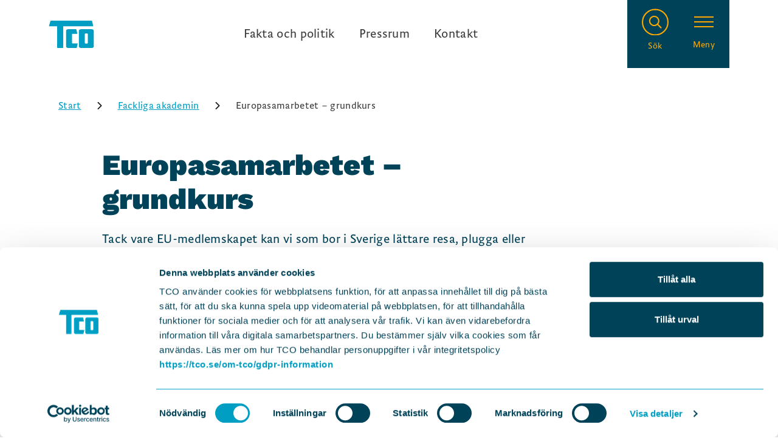

--- FILE ---
content_type: text/html; charset=utf-8
request_url: https://tco.se/fackliga-akademin/europasamarbetet-grundkurs
body_size: 17186
content:
<!DOCTYPE html><html lang="sv"><head><meta charSet="UTF-8"/><meta name="viewport" content="width=device-width, initial-scale=1.0"/><title>Europasamarbetet – grundkurs</title><meta name="description" content="I den här självstudiewebbkursen får du grundkoll på EU och unionens historia, fördrag, institutioner och beslutsfattande."/><link rel="icon" href="/favicon.ico"/><meta property="og:url" content="https://tco-frontend-prod.azurewebsites.net//fackliga-akademin/europasamarbetet-grundkurs"/><meta property="og:image" content="https://kxs-tco.euwest01.umbraco.io/media/1pjjh1av/tco_3522_innehallspuff.jpg"/><meta property="og:site_name" content="TCO"/><meta property="og:title" content="Europasamarbetet – grundkurs"/><meta property="og:description" content="I den här självstudiewebbkursen får du grundkoll på EU och unionens historia, fördrag, institutioner och beslutsfattande."/><meta name="twitter:card" content="summary_large_image"/><meta property="twitter:image" content="https://kxs-tco.euwest01.umbraco.io/media/1pjjh1av/tco_3522_innehallspuff.jpg"/><meta property="twitter:site" content="TCO"/><meta property="twitter:description" content="I den här självstudiewebbkursen får du grundkoll på EU och unionens historia, fördrag, institutioner och beslutsfattande."/><meta property="twitter:title" content="Europasamarbetet – grundkurs"/><script type="application/ld+json">{"@context":"https://schema.org/","@type":"Article","mainEntityOfPage":"https://www.tco.se","datePublished":"","dateModified":"","url":"https://tco-frontend-prod.azurewebsites.net//fackliga-akademin/europasamarbetet-grundkurs","headline":"","articleBody":"","description":"","publisher":{"@type":"Organization","name":"TCO","telephone":"","email":"","description":"","foundingDate":"1944"},"address":{"@type":"PostalAddress","streetAddress":"","postalCode":"","addressLocality":"","addressCountry":{"@type":"Country","name":"SE"}},"logo":{"@type":"ImageObject","url":"","width":"","height":""},"image":{"@type":"ImageObject","url":"","width":"","height":""},"author":{"@type":"Person","name":"","url":""}}</script><meta name="next-head-count" content="16"/><meta name="msapplication-TileColor" content="#071d49"/><meta name="theme-color" content="#ffffff"/><style>@font-face{
                    font-family: WorkSans;
                    src: url("/fonts/WorkSans-Black.woff") format("woff");
                    font-style: normal;
                    font-weight: 900;
                    font-display: swap;
                }

                @font-face{
                    font-family: WorkSans;
                    src: url("/fonts/WorkSans-Regular.woff") format("woff");
                    font-style: normal;
                    font-weight: 400;
                    font-display: swap;
                }

                @font-face{
                    font-family: WorkSans;
                    src: url("/fonts/WorkSans-RegularItalic.woff") format("woff");
                    font-style: italic;
                    font-weight: 400;
                    font-display: swap;
                }

                @font-face{
                    font-family: WorkSans;
                    src: url("/fonts/WorkSans-Medium.woff") format("woff");
                    font-style: normal;
                    font-weight: 500;
                    font-display: swap;
                }

                @font-face{
                    font-family: WorkSans;
                    src: url("/fonts/WorkSans-MediumItalic.woff") format("woff");
                    font-style: italic;
                    font-weight: 500;
                    font-display: swap;
                }

                @font-face{
                    font-family: Brioni Sans Std;
                    src: url("/fonts/BrioniSansStd-Light.woff") format("woff");
                    font-style: normal;
                    font-weight: 300;
                    font-display: swap;
                }

                @font-face{
                    font-family: Brioni Sans Std;
                    src: url("/fonts/BrioniSansStd-LightItalic.woff") format("woff");
                    font-style: italic;
                    font-weight: 300;
                    font-display: swap;
                }

                @font-face{
                    font-family: Brioni Sans Std;
                    src: url("/fonts/BrioniSansStd-Regular.woff") format("woff");
                    font-style: normal;
                    font-weight: 400;
                    font-display: swap;
                }

                @font-face{
                    font-family: Brioni Sans Std;
                    src: url("/fonts/BrioniSansStd-RegularItalic.woff") format("woff");
                    font-style: italic;
                    font-weight: 400;
                    font-display: swap;
                }

                @font-face{
                    font-family: Brioni Sans Std;
                    src: url("/fonts/BrioniSansStd-Medium.woff") format("woff");
                    font-style: normal;
                    font-weight: 500;
                    font-display: swap;
                }

                @font-face{
                    font-family: Brioni Sans Std;
                    src: url("/fonts/BrioniSansStd-MediumItalic.woff") format("woff");
                    font-style: italic;
                    font-weight: 500;
                    font-display: swap;
                }

                @font-face{
                    font-family: Brioni Sans Std;
                    src: url("/fonts/BrioniSansStd-Bold.woff") format("woff");
                    font-style: normal;
                    font-weight: 700;
                    font-display: swap;
                }

                @font-face{
                    font-family: Brioni Sans Std;
                    src: url("/fonts/BrioniSansStd-BoldItalic.woff") format("woff");
                    font-style: italic;
                    font-weight: 700;
                    font-display: swap;
                }
            </style><link rel="preload" href="/_next/static/css/5e26df5471fbb022.css" as="style"/><link rel="stylesheet" href="/_next/static/css/5e26df5471fbb022.css" data-n-g=""/><noscript data-n-css=""></noscript><script defer="" nomodule="" src="/_next/static/chunks/polyfills-c67a75d1b6f99dc8.js"></script><script id="Cookiebot" src="https://consent.cookiebot.com/uc.js" data-cbid="8b4ee50f-210c-4217-a85d-ddfd30cd0a9a" data-blockingmode="manual" type="text/javascript" defer="" data-nscript="beforeInteractive"></script><script src="/_next/static/chunks/webpack-9bc9caf1d02de1b1.js" defer=""></script><script src="/_next/static/chunks/framework-767743dfbcee26f4.js" defer=""></script><script src="/_next/static/chunks/main-434f09b5a8e9ead1.js" defer=""></script><script src="/_next/static/chunks/pages/_app-673d339865a24a81.js" defer=""></script><script src="/_next/static/chunks/pages/%5B%5B...url%5D%5D-2cec277b7998937e.js" defer=""></script><script src="/_next/static/rw4nHVSRhrhsq-KK8djhR/_buildManifest.js" defer=""></script><script src="/_next/static/rw4nHVSRhrhsq-KK8djhR/_ssgManifest.js" defer=""></script><style data-styled="" data-styled-version="5.3.1">.dLyrgx{padding-top:1.5rem;}/*!sc*/
@media (min-width:30em){}/*!sc*/
@media (min-width:48em){.dLyrgx{padding-top:2rem;}}/*!sc*/
@media (min-width:62em){}/*!sc*/
@media (min-width:80em){}/*!sc*/
.czIxlW{padding-top:2rem;}/*!sc*/
@media (min-width:30em){}/*!sc*/
@media (min-width:48em){.czIxlW{padding-top:2.5rem;}}/*!sc*/
@media (min-width:62em){}/*!sc*/
@media (min-width:80em){}/*!sc*/
.jnIFRq{padding-top:1rem;}/*!sc*/
@media (min-width:30em){}/*!sc*/
@media (min-width:48em){.jnIFRq{padding-top:1.5rem;}}/*!sc*/
@media (min-width:62em){}/*!sc*/
@media (min-width:80em){}/*!sc*/
.iSHVoV{padding-top:1.5rem;}/*!sc*/
@media (min-width:30em){}/*!sc*/
@media (min-width:48em){}/*!sc*/
@media (min-width:62em){}/*!sc*/
@media (min-width:80em){}/*!sc*/
.kIOSYh{padding-top:2rem;}/*!sc*/
@media (min-width:30em){}/*!sc*/
@media (min-width:48em){}/*!sc*/
@media (min-width:62em){}/*!sc*/
@media (min-width:80em){}/*!sc*/
data-styled.g1[id="sc-bdfBQB"]{content:"dLyrgx,czIxlW,jnIFRq,iSHVoV,kIOSYh,"}/*!sc*/
.fFdBPs{display:block;}/*!sc*/
@media (min-width:48em){}/*!sc*/
data-styled.g3[id="sc-dlfnuX"]{content:"fFdBPs,"}/*!sc*/
.dcAbkY.dcAbkY{-webkit-flex-basis:60%;-ms-flex-preferred-size:60%;flex-basis:60%;}/*!sc*/
@media screen and (min-width:30em){}/*!sc*/
@media screen and (min-width:48em){}/*!sc*/
@media screen and (min-width:62em){}/*!sc*/
@media screen and (min-width:70em){}/*!sc*/
@media screen and (min-width:80em){}/*!sc*/
@media screen and (min-width:95em){}/*!sc*/
.dLfCRr.dLfCRr{-webkit-flex-direction:column;-ms-flex-direction:column;flex-direction:column;-webkit-flex-basis:40%;-ms-flex-preferred-size:40%;flex-basis:40%;width:100%;margin:4rem 0 0;}/*!sc*/
@media screen and (min-width:30em){}/*!sc*/
@media screen and (min-width:48em){.dLfCRr.dLfCRr{margin:0;}}/*!sc*/
@media screen and (min-width:62em){}/*!sc*/
@media screen and (min-width:70em){}/*!sc*/
@media screen and (min-width:80em){}/*!sc*/
@media screen and (min-width:95em){}/*!sc*/
data-styled.g4[id="sc-hKgJUU"]{content:"dcAbkY,dLfCRr,"}/*!sc*/
.ksfdXP{width:100%;max-width:70rem;margin:0 auto;padding:1rem;}/*!sc*/
@media (min-width:48em){}/*!sc*/
@media (min-width:62em){}/*!sc*/
.ljExjb{width:100%;max-width:64rem;margin:0 auto;padding:1rem;}/*!sc*/
@media (min-width:48em){.ljExjb{padding:0 1.5rem;}}/*!sc*/
@media (min-width:62em){.ljExjb{padding:0 15rem 0 2.5rem;}}/*!sc*/
.ivnDbk{width:100%;max-width:70rem;margin:0 auto;padding:1rem;}/*!sc*/
@media (min-width:48em){.ivnDbk{padding:0 1.5rem;}}/*!sc*/
@media (min-width:62em){.ivnDbk{padding:0 2.5rem;}}/*!sc*/
data-styled.g7[id="sc-gKseQn"]{content:"ksfdXP,ljExjb,ivnDbk,"}/*!sc*/
.gaftKn{display:-webkit-box;display:-webkit-flex;display:-ms-flexbox;display:flex;-webkit-flex-direction:column;-ms-flex-direction:column;flex-direction:column;}/*!sc*/
@media (min-width:48em){.gaftKn{-webkit-flex-direction:row;-ms-flex-direction:row;flex-direction:row;}}/*!sc*/
data-styled.g10[id="sc-pGacB"]{content:"gaftKn,"}/*!sc*/
.gEnwfi.gEnwfi{padding:3.5rem 0 0;-webkit-flex-direction:column;-ms-flex-direction:column;flex-direction:column;}/*!sc*/
@media screen and (min-width:30em){}/*!sc*/
@media screen and (min-width:48em){.gEnwfi.gEnwfi{padding:3.5rem 0;}}/*!sc*/
@media screen and (min-width:62em){}/*!sc*/
@media screen and (min-width:70em){}/*!sc*/
@media screen and (min-width:80em){}/*!sc*/
@media screen and (min-width:95em){}/*!sc*/
.ijbHWc.ijbHWc{margin:3rem 0;}/*!sc*/
@media screen and (min-width:30em){}/*!sc*/
@media screen and (min-width:48em){}/*!sc*/
@media screen and (min-width:62em){}/*!sc*/
@media screen and (min-width:70em){}/*!sc*/
@media screen and (min-width:80em){}/*!sc*/
@media screen and (min-width:95em){}/*!sc*/
.lePPqH.lePPqH{-webkit-flex-direction:row;-ms-flex-direction:row;flex-direction:row;-webkit-box-pack:center;-webkit-justify-content:center;-ms-flex-pack:center;justify-content:center;}/*!sc*/
@media screen and (min-width:30em){}/*!sc*/
@media screen and (min-width:48em){.lePPqH.lePPqH{-webkit-box-pack:start;-webkit-justify-content:flex-start;-ms-flex-pack:start;justify-content:flex-start;}}/*!sc*/
@media screen and (min-width:62em){}/*!sc*/
@media screen and (min-width:70em){}/*!sc*/
@media screen and (min-width:80em){}/*!sc*/
@media screen and (min-width:95em){}/*!sc*/
data-styled.g11[id="sc-jrAFXE"]{content:"gEnwfi,ijbHWc,lePPqH,"}/*!sc*/
.fuGNBQ.fuGNBQ{display:-webkit-box;display:-webkit-flex;display:-ms-flexbox;display:flex;-webkit-flex-direction:column-reverse;-ms-flex-direction:column-reverse;flex-direction:column-reverse;}/*!sc*/
@media screen and (min-width:30em){}/*!sc*/
@media screen and (min-width:48em){}/*!sc*/
@media screen and (min-width:62em){.fuGNBQ.fuGNBQ{display:block;-webkit-flex-direction:column;-ms-flex-direction:column;flex-direction:column;}}/*!sc*/
@media screen and (min-width:70em){}/*!sc*/
@media screen and (min-width:80em){}/*!sc*/
@media screen and (min-width:95em){}/*!sc*/
.ddrUIC.ddrUIC{z-index:1;width:-webkit-fit-content;width:-moz-fit-content;width:fit-content;}/*!sc*/
@media screen and (min-width:30em){}/*!sc*/
@media screen and (min-width:48em){}/*!sc*/
@media screen and (min-width:62em){}/*!sc*/
@media screen and (min-width:70em){}/*!sc*/
@media screen and (min-width:80em){}/*!sc*/
@media screen and (min-width:95em){}/*!sc*/
data-styled.g13[id="sc-iqHYmW"]{content:"fuGNBQ,ddrUIC,"}/*!sc*/
.ixMnoh{font-family:WorkSans;font-weight:900;font-size:2rem;line-height:2.625rem;-webkit-letter-spacing:0.1px;-moz-letter-spacing:0.1px;-ms-letter-spacing:0.1px;letter-spacing:0.1px;color:#004258;}/*!sc*/
@media (min-width:30em){.ixMnoh{font-size:3rem;line-height:3.5rem;}}/*!sc*/
.ixMnoh.ixMnoh p{font-family:WorkSans;font-weight:900;font-size:2rem;line-height:2.625rem;-webkit-letter-spacing:0.1px;-moz-letter-spacing:0.1px;-ms-letter-spacing:0.1px;letter-spacing:0.1px;color:#004258;}/*!sc*/
@media (min-width:30em){.ixMnoh.ixMnoh p{font-size:3rem;line-height:3.5rem;}}/*!sc*/
data-styled.g16[id="sc-bqyKOL"]{content:"ixMnoh,"}/*!sc*/
.drtTx{font-family:WorkSans;font-weight:900;font-size:1.25rem;line-height:1.75rem;-webkit-letter-spacing:0.1px;-moz-letter-spacing:0.1px;-ms-letter-spacing:0.1px;letter-spacing:0.1px;color:#004258;}/*!sc*/
@media (min-width:30em){.drtTx{font-size:1.25rem;line-height:1.75rem;}}/*!sc*/
data-styled.g22[id="sc-idOiZg"]{content:"drtTx,"}/*!sc*/
.hlXBxn.hlXBxn{color:#FFFFFF;}/*!sc*/
@media screen and (min-width:30em){}/*!sc*/
@media screen and (min-width:48em){}/*!sc*/
@media screen and (min-width:62em){}/*!sc*/
@media screen and (min-width:70em){}/*!sc*/
@media screen and (min-width:80em){}/*!sc*/
@media screen and (min-width:95em){}/*!sc*/
data-styled.g23[id="sc-dIUeWJ"]{content:"hlXBxn,"}/*!sc*/
.hPOhfg{font-family:Brioni Sans Std;font-weight:300;font-size:1rem;line-height:1.375rem;-webkit-letter-spacing:0.3px;-moz-letter-spacing:0.3px;-ms-letter-spacing:0.3px;letter-spacing:0.3px;color:#3D3D3D;}/*!sc*/
@media (min-width:30em){.hPOhfg{font-size:1.25rem;line-height:1.75rem;}}/*!sc*/
data-styled.g26[id="sc-kfzBvY"]{content:"hPOhfg,"}/*!sc*/
.dIYVbJ.dIYVbJ{color:#004258;}/*!sc*/
@media screen and (min-width:30em){}/*!sc*/
@media screen and (min-width:48em){}/*!sc*/
@media screen and (min-width:62em){}/*!sc*/
@media screen and (min-width:70em){}/*!sc*/
@media screen and (min-width:80em){}/*!sc*/
@media screen and (min-width:95em){}/*!sc*/
data-styled.g27[id="sc-fKFxtB"]{content:"dIYVbJ,iJPhgZ,"}/*!sc*/
.DCnWM{color:#FFFFFF;-webkit-letter-spacing:0.2px;-moz-letter-spacing:0.2px;-ms-letter-spacing:0.2px;letter-spacing:0.2px;}/*!sc*/
@media (min-width:30em){.DCnWM{font-size:1.125rem;line-height:1.5rem;}}/*!sc*/
.DCnWM li{list-style-type:disc;display:list-item;margin-left:1.25rem;margin-top:0.5rem;}/*!sc*/
.DCnWM li::marker{color:#FFFFFF;}/*!sc*/
data-styled.g32[id="sc-iJuVqt"]{content:"DCnWM,"}/*!sc*/
.jDPGqE.jDPGqE{margin-bottom:2rem;color:#FFFFFF;}/*!sc*/
@media screen and (min-width:30em){}/*!sc*/
@media screen and (min-width:48em){}/*!sc*/
@media screen and (min-width:62em){}/*!sc*/
@media screen and (min-width:70em){}/*!sc*/
@media screen and (min-width:80em){}/*!sc*/
@media screen and (min-width:95em){}/*!sc*/
data-styled.g33[id="sc-giImIA"]{content:"jDPGqE,"}/*!sc*/
.byQunm{display:-webkit-box;display:-webkit-flex;display:-ms-flexbox;display:flex;-webkit-align-items:center;-webkit-box-align:center;-ms-flex-align:center;align-items:center;-webkit-box-pack:center;-webkit-justify-content:center;-ms-flex-pack:center;justify-content:center;color:inherit;}/*!sc*/
data-styled.g49[id="sc-jNMcJZ"]{content:"byQunm,"}/*!sc*/
.czyxuh.czyxuh{-webkit-box-pack:start;-webkit-justify-content:flex-start;-ms-flex-pack:start;justify-content:flex-start;}/*!sc*/
@media screen and (min-width:30em){}/*!sc*/
@media screen and (min-width:48em){}/*!sc*/
@media screen and (min-width:62em){}/*!sc*/
@media screen and (min-width:70em){}/*!sc*/
@media screen and (min-width:80em){}/*!sc*/
@media screen and (min-width:95em){}/*!sc*/
data-styled.g50[id="sc-dOSRxR"]{content:"czyxuh,"}/*!sc*/
.iEYpZk.iEYpZk{-webkit-box-pack:start;-webkit-justify-content:flex-start;-ms-flex-pack:start;justify-content:flex-start;}/*!sc*/
@media screen and (min-width:30em){}/*!sc*/
@media screen and (min-width:48em){}/*!sc*/
@media screen and (min-width:62em){}/*!sc*/
@media screen and (min-width:70em){}/*!sc*/
@media screen and (min-width:80em){}/*!sc*/
@media screen and (min-width:95em){}/*!sc*/
data-styled.g51[id="sc-bBrNTY"]{content:"iEYpZk,"}/*!sc*/
.fkTICy{max-width:42em;}/*!sc*/
.fkTICy h1{font-family:WorkSans;font-weight:900;font-size:2rem;line-height:2.625rem;-webkit-letter-spacing:0.1px;-moz-letter-spacing:0.1px;-ms-letter-spacing:0.1px;letter-spacing:0.1px;color:#004258;}/*!sc*/
@media (min-width:30em){.fkTICy h1{font-size:3rem;line-height:3.5rem;}}/*!sc*/
.fkTICy h2{font-family:WorkSans;font-weight:900;font-size:1.5rem;line-height:2rem;-webkit-letter-spacing:0.1px;-moz-letter-spacing:0.1px;-ms-letter-spacing:0.1px;letter-spacing:0.1px;color:#004258;}/*!sc*/
@media (min-width:30em){.fkTICy h2{font-size:2rem;line-height:2.5rem;}}/*!sc*/
.fkTICy h3{font-family:WorkSans;font-weight:900;font-size:1.25rem;line-height:1.75rem;-webkit-letter-spacing:0.1px;-moz-letter-spacing:0.1px;-ms-letter-spacing:0.1px;letter-spacing:0.1px;color:#004258;}/*!sc*/
@media (min-width:30em){.fkTICy h3{font-size:1.5rem;line-height:2rem;}}/*!sc*/
.fkTICy h4{font-family:WorkSans;font-weight:900;font-size:1.25rem;line-height:1.75rem;-webkit-letter-spacing:0.1px;-moz-letter-spacing:0.1px;-ms-letter-spacing:0.1px;letter-spacing:0.1px;color:#004258;}/*!sc*/
@media (min-width:30em){.fkTICy h4{font-size:1.25rem;line-height:1.75rem;}}/*!sc*/
.fkTICy p{color:#3D3D3D;-webkit-letter-spacing:0.2px;-moz-letter-spacing:0.2px;-ms-letter-spacing:0.2px;letter-spacing:0.2px;}/*!sc*/
@media (min-width:30em){.fkTICy p{font-size:1.125rem;line-height:1.5rem;}}/*!sc*/
.fkTICy a{-webkit-text-decoration:underline;text-decoration:underline;-webkit-transition:0.15s ease all;transition:0.15s ease all;}/*!sc*/
.fkTICy a:hover,.fkTICy a:focus{color:#009EC3;-webkit-text-decoration:none;text-decoration:none;}/*!sc*/
.fkTICy blockquote{font-family:Brioni Sans Std;font-weight:300;font-size:1rem;line-height:1.375rem;-webkit-letter-spacing:0.3px;-moz-letter-spacing:0.3px;-ms-letter-spacing:0.3px;letter-spacing:0.3px;color:#3D3D3D;}/*!sc*/
@media (min-width:30em){.fkTICy blockquote{font-size:1.25rem;line-height:1.75rem;}}/*!sc*/
.fkTICy ul{color:#3D3D3D;-webkit-letter-spacing:0.2px;-moz-letter-spacing:0.2px;-ms-letter-spacing:0.2px;letter-spacing:0.2px;}/*!sc*/
@media (min-width:30em){.fkTICy ul{font-size:1.125rem;line-height:1.5rem;}}/*!sc*/
.fkTICy ul li{list-style-type:disc;display:list-item;margin-left:1.25rem;margin-top:0.5rem;}/*!sc*/
.fkTICy ul li::marker{color:#004258;}/*!sc*/
.fkTICy ol{counter-reset:list-counter;color:#3D3D3D;-webkit-letter-spacing:0.2px;-moz-letter-spacing:0.2px;-ms-letter-spacing:0.2px;letter-spacing:0.2px;}/*!sc*/
@media (min-width:30em){.fkTICy ol{font-size:1.125rem;line-height:1.5rem;}}/*!sc*/
.fkTICy ol li{counter-increment:list-counter;margin-top:0.5rem;margin-left:0.25rem;}/*!sc*/
.fkTICy ol li:before{content:counter(list-counter) '. ';color:#3D3D3D;-webkit-letter-spacing:0.2px;-moz-letter-spacing:0.2px;-ms-letter-spacing:0.2px;letter-spacing:0.2px;color:#004258;}/*!sc*/
@media (min-width:30em){.fkTICy ol li:before{font-size:1.125rem;line-height:1.5rem;}}/*!sc*/
.fkTICy b,.fkTICy strong{font-weight:700;}/*!sc*/
.fkTICy i,.fkTICy em{font-style:italic;}/*!sc*/
.fkTICy * + h1,.fkTICy * + h2,.fkTICy * + h3,.fkTICy * + h4,.fkTICy * + blockquote{margin-top:1.5rem;}/*!sc*/
.fkTICy * + p,.fkTICy * + li,.fkTICy * + ul,.fkTICy * + ol,.fkTICy h3 + ul,.fkTICy h3 + ol,.fkTICy h4 + ul,.fkTICy h4 + ol{margin-top:0.5rem;}/*!sc*/
.fkTICy .highlight{color:#E4F2E7;}/*!sc*/
data-styled.g52[id="sc-cOajNj"]{content:"fkTICy,"}/*!sc*/
.hcrQQI{margin-top:1.5rem;}/*!sc*/
@media (min-width:48em){.hcrQQI{margin-top:2rem;}}/*!sc*/
data-styled.g78[id="sc-bTvSiT"]{content:"hcrQQI,"}/*!sc*/
.fUBrzZ.fUBrzZ{background:#004258;color:#FFFFFF;}/*!sc*/
@media screen and (min-width:30em){}/*!sc*/
@media screen and (min-width:48em){}/*!sc*/
@media screen and (min-width:62em){}/*!sc*/
@media screen and (min-width:70em){}/*!sc*/
@media screen and (min-width:80em){}/*!sc*/
@media screen and (min-width:95em){}/*!sc*/
data-styled.g79[id="sc-kIeSZW"]{content:"fUBrzZ,"}/*!sc*/
.gNUybX{color:#FFFFFF;margin-bottom:0.5rem;}/*!sc*/
data-styled.g80[id="sc-hOqruk"]{content:"gNUybX,"}/*!sc*/
.cKA-DBx{display:-webkit-box;display:-webkit-flex;display:-ms-flexbox;display:flex;-webkit-flex-direction:row;-ms-flex-direction:row;flex-direction:row;font-size:1rem;}/*!sc*/
data-styled.g89[id="sc-bXDkGd"]{content:"cKA-DBx,"}/*!sc*/
.fQoKzN{border-radius:0;}/*!sc*/
data-styled.g102[id="sc-biBsmb"]{content:"fQoKzN,"}/*!sc*/
html,body,div,span,applet,object,iframe,h1,h2,h3,h4,h5,h6,p,blockquote,pre,a,abbr,acronym,address,big,cite,code,del,dfn,em,img,ins,kbd,q,s,samp,small,strike,sub,sup,tt,var,b,u,i,center,dl,dt,dd,ol,ul,li,fieldset,form,label,legend,table,caption,tbody,tfoot,thead,tr,th,td,article,aside,canvas,details,embed,figure,figcaption,footer,header,hgroup,menu,nav,output,ruby,section,summary,time,mark,audio,video{margin:0;padding:0;border:0;font:inherit;font-size:100%;vertical-align:baseline;}/*!sc*/
strong{margin:0;padding:0;border:0;font-size:100%;vertical-align:baseline;}/*!sc*/
article,aside,details,figcaption,figure,footer,header,hgroup,menu,nav,section{display:block;}/*!sc*/
table{border-collapse:collapse;border-spacing:0;}/*!sc*/
input,textarea{font:inherit;margin:0;}/*!sc*/
input[type='reset'],input[type='button'],input[type='submit'],button{background:none;border:0;color:inherit;font:inherit;line-height:inherit;overflow:visible;padding:0;-webkit-appearance:button;-moz-appearance:button;appearance:button;-webkit-user-select:none;-moz-user-select:none;-ms-user-select:none;user-select:none;cursor:pointer;}/*!sc*/
input[type='search']{-webkit-appearance:none;-moz-appearance:none;appearance:none;padding:0;background:none;border:0;}/*!sc*/
input[type='search']::-webkit-search-decoration,input[type='search']::-webkit-search-cancel-button,input[type='search']::-webkit-search-results-button,input[type='search']::-webkit-search-results-decoration{-webkit-appearance:none;-moz-appearance:none;appearance:none;}/*!sc*/
input::-moz-focus-inner,button::-moz-focus-inner{border:0;padding:0;}/*!sc*/
html{box-sizing:border-box;position:relative;min-height:100%;}/*!sc*/
*,*::before,*::after{box-sizing:inherit;}/*!sc*/
img{max-width:100%;}/*!sc*/
input:invalid{box-shadow:none;}/*!sc*/
label{cursor:pointer;}/*!sc*/
ul,li{display:block;}/*!sc*/
a{-webkit-text-decoration:none;text-decoration:none;}/*!sc*/
.is-tabbed *:focus{outline:2px solid #004258;outline-offset:5px;}/*!sc*/
.is-tabbed .white-tab:focus{outline:2px solid #FFFFFF;outline-offset:5px;-webkit-text-decoration:underline;text-decoration:underline;}/*!sc*/
body{font-family:Brioni Sans Std;font-weight:300;font-size:1rem;line-height:1.375rem;-webkit-letter-spacing:0.3px;-moz-letter-spacing:0.3px;-ms-letter-spacing:0.3px;letter-spacing:0.3px;color:#3D3D3D;}/*!sc*/
@media (min-width:30em){body{font-size:1.25rem;line-height:1.75rem;}}/*!sc*/
body{overflow-x:hidden;}/*!sc*/
main{min-height:70vh;}/*!sc*/
a{color:inherit;line-height:inherit;}/*!sc*/
.icon{display:inline-block;max-width:100%;pointer-events:none;}/*!sc*/
.icon--block{display:block;}/*!sc*/
.icon-arrow,.icon-disabled,.icon-checkmark,.icon-arrow-right,.icon-arrow-left,.icon-facebook,.icon-instagram,.icon-youtube,.icon-x,.icon-linkedIn,.icon-link,.icon-plus,.icon-minus,.icon-phone,.icon-mail,.icon-arrow-up,.icon-arrow-down,.icon-link,.icon-external-link,.icon-notification,.icon-help,.icon-cancel,.icon-close,.icon-document,.icon-file,.icon-clock,.icon-download,.icon-search,.icon-special-arrow{width:1em;height:1em;}/*!sc*/
.icon-loader{width:110px;}/*!sc*/
.icon-logo{width:51px;height:31px;}/*!sc*/
@media (min-width:992px){.icon-logo{width:75px;height:45px;}}/*!sc*/
.icon-logo.footer-logo{width:127px;height:77px;margin:0 1rem;}/*!sc*/
data-styled.g203[id="sc-global-eptuXL1"]{content:"sc-global-eptuXL1,"}/*!sc*/
.jXwzfw{display:none;}/*!sc*/
data-styled.g204[id="sc-kGNyvp"]{content:"jXwzfw,"}/*!sc*/
</style></head><body><div id="__next" data-reactroot=""><main><div class="sc-gKseQn sc-iBPTik ksfdXP uPtFx"><div spacing="[object Object]" class="sc-bdfBQB sc-gsTEea dLyrgx cgMhGp"><div class="sc-bXDkGd sc-eGCaLh cKA-DBx dTmBBo"></div></div></div><div id="information-page-top" display="[object Object]" class="sc-kEjbQP sc-iqHYmW hleEIG fuGNBQ"><div class="sc-gKseQn sc-iBPTik ljExjb uPtFx"><div spacing="[object Object]" class="sc-bdfBQB sc-gsTEea czIxlW cgMhGp"><h1 class="sc-bqyKOL sc-kstqJO ixMnoh geVPWw">Europasamarbetet – grundkurs</h1></div><div spacing="[object Object]" class="sc-bdfBQB sc-gsTEea jnIFRq cgMhGp"><p color="#004258" class="sc-kfzBvY sc-fKFxtB hPOhfg dIYVbJ">Tack vare EU-medlemskapet kan vi som bor i Sverige lättare resa, plugga eller jobba i andra europeiska länder. M&lt;za2en hur fungerar egentligen EU? I den här webbkursen får du grundkoll på EU:s historia, institutioner, beslutsfattande och lagstiftningsarbete.</p></div><div spacing="[object Object]" class="sc-bdfBQB sc-gsTEea iSHVoV cgMhGp"><div class="sc-cOajNj fkTICy"><p><span style="box-sizing:border-box;display:inline-block;overflow:hidden;width:initial;height:initial;background:none;opacity:1;border:0;margin:0;padding:0;position:relative;max-width:100%"><span style="box-sizing:border-box;display:block;width:initial;height:initial;background:none;opacity:1;border:0;margin:0;padding:0;max-width:100%"><img style="display:block;max-width:100%;width:initial;height:initial;background:none;opacity:1;border:0;margin:0;padding:0" alt="" aria-hidden="true" src="data:image/svg+xml,%3csvg%20xmlns=%27http://www.w3.org/2000/svg%27%20version=%271.1%27%20width=%27870%27%20height=%27489%27/%3e"/></span><img borderradius="0" alt="" src="[data-uri]" decoding="async" data-nimg="intrinsic" class="sc-biBsmb fQoKzN" style="position:absolute;top:0;left:0;bottom:0;right:0;box-sizing:border-box;padding:0;border:none;margin:auto;display:block;width:0;height:0;min-width:100%;max-width:100%;min-height:100%;max-height:100%"/><noscript><img borderradius="0" alt="" srcSet="/_next/image?url=https%3A%2F%2Fkxs-tco.euwest01.umbraco.io%2Fmedia%2Fw01pqpet%2Ftco_3522_artikel.jpg%3Fwidth%3D870%26height%3D489&amp;w=1080&amp;q=75 1x, /_next/image?url=https%3A%2F%2Fkxs-tco.euwest01.umbraco.io%2Fmedia%2Fw01pqpet%2Ftco_3522_artikel.jpg%3Fwidth%3D870%26height%3D489&amp;w=1920&amp;q=75 2x" src="/_next/image?url=https%3A%2F%2Fkxs-tco.euwest01.umbraco.io%2Fmedia%2Fw01pqpet%2Ftco_3522_artikel.jpg%3Fwidth%3D870%26height%3D489&amp;w=1920&amp;q=75" decoding="async" data-nimg="intrinsic" style="position:absolute;top:0;left:0;bottom:0;right:0;box-sizing:border-box;padding:0;border:none;margin:auto;display:block;width:0;height:0;min-width:100%;max-width:100%;min-height:100%;max-height:100%" class="sc-biBsmb fQoKzN" loading="lazy"/></noscript></span></p>
<p>EU-medlemskapet har gett oss starkare lagar mot diskriminering, tryggare villkor för deltidsanställda och stärkt fackligt inflytande i multinationella bolag. Medlemskapet påverkar våra lagar och därmed beslut som fattas i kommuner, regioner och i riksdagen. Därför är det viktigt förstå hur EU fungerar.</p>
<p>I den här självstudiewebbkursen får du grundkoll på EU och unionens historia, fördrag, institutioner och beslutsfattande.</p>
<h2>Målgrupp</h2>
<p>Kursen vänder sig främst till de som deltar på Fackliga akademins utbildning <a href="#" title="Europasamarbetets möjligheter">Europasamarbetets möjligheter</a>, men materialet är fritt och tillgängligt för alla och kan vara till nytta och glädje och för alla som vill lära sig mer om hur EU fungerar.</p>
<h2>Upplägg</h2>
<p>Detta är en webbkurs med självstudier – du behöver själv se till att du uppfyller målen. Kursen består av två delar: Historia &amp; fördrag i EU samt Institutioner &amp; beslut i EU. Vi tipsar om resurser och det finns ett kort quiz till de båda delarna.</p>
<h2>Material för självstudier</h2>
<h3>Fackliga akademins utvalda resurser</h3>
<ul>
<li><a href="https://european-union.europa.eu/principles-countries-history/history-eu_sv">EU:s officiella webbplats</a></li>
<li><a href="https://eu.riksdagen.se/vad-ar-eu/medlem-i-eu/eus-historia/#Fr%C3%A5n-fredsprojekt-till-gemensam-marknad" data-anchor="#Fr%C3%A5n-fredsprojekt-till-gemensam-marknad">Riksdagens EU-upplysning</a></li>
<li>Boken <a href="https://www.lo.se/start/material/facket_och_eu_sa_funkar_det">Facket och EU – så funkar det</a></li>
</ul>
<h3>Andra resurser</h3>
<ul>
<li><a href="https://www.europaportalen.se/">Europaportalen</a> – nyhetssajt, ägd av arbetsmarknadens parter</li>
<li><a href="https://tco.se/fakta-och-politik/eu" title="EU">TCO:s sidor om EU</a></li>
<li><a href="https://sverigesradio.se/europapodden">Europapodden</a> från Sveriges Radio</li>
</ul>
<h2>Tips för dig som även deltar på kursen Europasamarbetets möjligheter</h2>
<p>Det är sammanhanget och uppbyggnaden som vi vill fokusera på i denna grundkurs. Vårt råd är därför att ta in de enskilda delarna så enkelt och grundläggande som möjligt, för att inte helheten ska gå förlorad. Tänk dig att du skapar ett kunskapsskelett med de viktigaste bärande benen. Ett skelett som de digitala mötena i Bryssel sedan fyller på med leder och brosk, fördjupningar och detaljer. Det går självklart också att fördjupa sig hur mycket som helst, för den som vill.</p>
<h2>Del 1: Historia &amp; fördrag i EU</h2>
<h3>Kunskapsmål</h3>
<p>Efter att ha gått igenom avsnittet tror vi att du</p>
<ul>
<li>vet namnen på de viktigaste fördragen</li>
<li>kan berätta om EU:s utveckling i grova drag</li>
<li>förstår mer om fördragens betydelse</li>
<li>känner till mer om maktfördelningen mellan medlemsländerna och EU.</li>
</ul>
<h3>Testa dina kunskaper</h3>
<p>Vad hände när? Här kan du testa dina kunskaper, både före och efter att du gått igenom materialet i Historia &amp; fördrag.</p>
<p><a href="https://docs.google.com/forms/d/e/1FAIpQLSfHQzelHyxWN3Qx_KUJhVv5R-5lB8VRWsQZaOonkhot6MgVzw/viewform">Starta quiz</a>.</p>
<h2>Del 2: Institutioner &amp; beslut i EU</h2>
<h3>Kunskapsmål</h3>
<p>Efter att ha gått igenom avsnittet tror vi att du vet</p>
<ul>
<li>vilka de stora EU-institutionerna är</li>
<li>vilka deras viktigaste uppgifter är</li>
<li>vilken roll de spelar och hur de samverkar i EU:s beslutsfattande och lagstiftningsarbete</li>
<li>mer om hur Soft law och politisk påverkan styr (se särskilt boken Facket och EU – så funkar det)</li>
<li>något om Sveriges inflytande och hur vi kan påverka på hemmaplan.</li>
</ul>
<p> </p>
<p>Koncentrera dig på följande institutioner:</p>
<ul>
<li><a href="https://european-union.europa.eu/institutions-law-budget/institutions-and-bodies/institutions-and-bodies-profiles/european-council_sv">Europeiska rådet</a></li>
<li><a href="https://european-union.europa.eu/institutions-law-budget/institutions-and-bodies/institutions-and-bodies-profiles/council-european-union_sv">Europeiska unionens råd</a> (Ministerrådet)</li>
<li><a href="https://european-union.europa.eu/institutions-law-budget/institutions-and-bodies/institutions-and-bodies-profiles/european-commission_sv">Europeiska kommissionen</a></li>
<li><a href="https://european-union.europa.eu/institutions-law-budget/institutions-and-bodies/institutions-and-bodies-profiles/european-parliament_sv">Europaparlamentet</a></li>
<li><a href="https://european-union.europa.eu/institutions-law-budget/institutions-and-bodies/institutions-and-bodies-profiles/court-justice-european-union-cjeu_sv">EU-domstolen</a></li>
</ul>
<h3>Testa dina kunskaper</h3>
<p>Vilka bestämmer? Här kan du testa dina kunskaper, både före och efter att du gått igenom materialet i Institutioner &amp; beslut.</p>
<p><a href="https://docs.google.com/forms/d/e/1FAIpQLScNky6yWsRmptHEXUw0h_xajzn-YejHeYyZrWwIVotjK3vvKA/viewform">Starta quiz</a>.</p></div></div><div spacing="8" class="sc-bdfBQB sc-gsTEea kIOSYh cgMhGp"></div></div></div></main><footer color="#FFFFFF" class="sc-bTvSiT sc-kIeSZW hcrQQI fUBrzZ"><div class="sc-gKseQn sc-iBPTik ivnDbk uPtFx"><div class="sc-pGacB sc-jrAFXE gaftKn gEnwfi"><div width="fit-content" class="sc-kEjbQP sc-iqHYmW hleEIG ddrUIC"><a href="/"><i class="sc-jNMcJZ sc-dOSRxR byQunm czyxuh"><svg class="sc-bBrNTY iEYpZk footer-logo icon icon-logo icon--inline-block" focusable="false"><use xlink:href="#icon-logo"></use></svg></i></a></div><div class="sc-pGacB sc-jrAFXE gaftKn ijbHWc"><div class="sc-dlfnuX sc-hKgJUU fFdBPs dcAbkY"><p class="sc-kfzBvY sc-fKFxtB sc-hOqruk sc-dtwnrN hPOhfg iJPhgZ gNUybX kWnCnh"></p></div><div width="100%" class="sc-dlfnuX sc-hKgJUU fFdBPs dLfCRr"><h4 color="#FFFFFF" class="sc-idOiZg sc-dIUeWJ drtTx hlXBxn"></h4><ul color="#FFFFFF" class="sc-iJuVqt sc-giImIA DCnWM jDPGqE"></ul><div class="sc-pGacB sc-jrAFXE gaftKn lePPqH"></div></div></div></div></div></footer><svg width="100%" height="100%" xmlns="http://www.w3.org/2000/svg" class="sc-kGNyvp jXwzfw"><defs><symbol id="icon-arrow" viewBox="0 0 10 20" fill="none" xmlns="http://www.w3.org/2000/svg"><path d="M8.48528 18.2132L4.71405 14.442L2.82843 12.5563C1.26633 10.9942 1.26633 8.46157 2.82843 6.89948L4.71405 5.01386L8.48528 1.24262" stroke="currentColor" stroke-width="3"></path></symbol><symbol id="icon-disabled" viewBox="0 0 24 24" fill="none" xmlns="http://www.w3.org/2000/svg"><path d="M12 22C17.5228 22 22 17.5228 22 12C22 6.47715 17.5228 2 12 2C6.47715 2 2 6.47715 2 12C2 17.5228 6.47715 22 12 22Z" stroke="currentColor" stroke-width="2" stroke-linecap="round" stroke-linejoin="round"></path><path d="M4.93018 4.92993L19.0702 19.0699" stroke="currentColor" stroke-width="2" stroke-linecap="round" stroke-linejoin="round"></path></symbol><symbol id="icon-checkmark" viewBox="0 0 16 12" fill="none" xmlns="http://www.w3.org/2000/svg"><path d="M14.3549 1.56221L14.3628 1.57008L14.3709 1.57761C14.4217 1.62443 14.4622 1.68125 14.4899 1.7445C14.5176 1.80775 14.5319 1.87606 14.5319 1.94511C14.5319 2.01415 14.5176 2.08246 14.4899 2.14571C14.4622 2.20896 14.4217 2.26578 14.3709 2.3126L14.3635 2.31943L14.3564 2.32655L6.19639 10.4865L6.19495 10.488C6.14847 10.5349 6.09317 10.5721 6.03224 10.5975C5.97131 10.6228 5.90596 10.6359 5.83995 10.6359C5.77394 10.6359 5.70859 10.6228 5.64766 10.5975C5.58673 10.5721 5.53143 10.5349 5.48495 10.488L5.4835 10.4866L1.6435 6.64655L1.64356 6.6465L1.63733 6.64049C1.58804 6.59287 1.5486 6.53601 1.52128 6.47315C1.49396 6.41029 1.47929 6.34266 1.47811 6.27413C1.47692 6.2056 1.48924 6.13751 1.51437 6.07375C1.5395 6.00998 1.57695 5.95179 1.62457 5.90249C1.67219 5.85319 1.72905 5.81376 1.79191 5.78644C1.85477 5.75912 1.92239 5.74445 1.99092 5.74326C2.05945 5.74208 2.12754 5.7544 2.19131 5.77953C2.25385 5.80418 2.31103 5.84067 2.35972 5.88699L5.48583 9.02309L5.83962 9.37801L6.19374 9.02342L13.6437 1.56342L13.6449 1.56221C13.6914 1.51534 13.7467 1.47814 13.8077 1.45276C13.8686 1.42738 13.9339 1.41431 13.9999 1.41431C14.066 1.41431 14.1313 1.42738 14.1922 1.45276C14.2532 1.47814 14.3085 1.51534 14.3549 1.56221Z" fill="currentColor" stroke="currentColor"></path></symbol><symbol id="icon-close" width="29" height="29" viewBox="0 0 29 29" fill="none" xmlns="http://www.w3.org/2000/svg"><path d="M1.0625 27.9375L27.9375 1.0625" stroke="currentColor" stroke-width="2" stroke-linecap="round" stroke-linejoin="round"></path><path d="M1.0625 1.0625L27.9375 27.9375" stroke="currentColor" stroke-width="2" stroke-linecap="round" stroke-linejoin="round"></path></symbol><symbol id="icon-search" viewBox="0 0 42 42" fill="current" xmlns="http://www.w3.org/2000/svg"><circle cx="21" cy="21.5" r="20" transform="rotate(-90 21 21.5)" stroke="current" stroke-width="2"></circle><path fill-rule="evenodd" clip-rule="evenodd" d="M25.9744 22.3526C24.4282 25.9907 20.2255 27.6866 16.5874 26.1404C12.9492 24.5943 11.2534 20.3916 12.7995 16.7534C14.3457 13.1153 18.5484 11.4194 22.1865 12.9656C25.8247 14.5118 27.5205 18.7145 25.9744 22.3526Z" stroke="current" stroke-width="2" stroke-linecap="round" stroke-linejoin="round"></path><path d="M24.4478 24.6133L29.9998 30.1645" stroke="current" stroke-width="2" stroke-linecap="round" stroke-linejoin="round"></path></symbol></defs><defs><symbol id="icon-language" width="100%" height="100%" viewBox="0 0 31 34" fill="none" xmlns="http://www.w3.org/2000/svg"><path d="M15.5 32.2895C23.5081 32.2895 30 25.2851 30 16.6447C30 8.00439 23.5081 1 15.5 1C7.49187 1 1 8.00439 1 16.6447C1 25.2851 7.49187 32.2895 15.5 32.2895Z" stroke="#FFA900" stroke-width="1.8125" stroke-linecap="round" stroke-linejoin="round"></path><path d="M9.69883 16.6447C9.69883 25.2851 12.2956 32.2895 15.4988 32.2895C18.7021 32.2895 21.2988 25.2851 21.2988 16.6447C21.2988 8.00439 18.7021 1 15.4988 1C12.2956 1 9.69883 8.00439 9.69883 16.6447Z" stroke="#FFA900" stroke-width="1.8125" stroke-linecap="round" stroke-linejoin="round"></path><path d="M1 16.645H30" stroke="#FFA900" stroke-width="1.8125" stroke-linecap="round" stroke-linejoin="round"></path></symbol></defs><defs><symbol id="icon-arrow-right" viewBox="0 0 8 14" fill="none" xmlns="http://www.w3.org/2000/svg"><path d="M1 13L7 7L0.999999 1" stroke="currentColor" stroke-width="2" stroke-linecap="round" stroke-linejoin="round"></path></symbol></defs><defs><symbol id="icon-facebook" viewBox="0 0 32 32" fill="none" xmlns="http://www.w3.org/2000/svg"><path d="M16 0C7.1625 0 0 7.20613 0 16.0975C0 24.1336 5.85 30.7927 13.5 32V20.7506H9.4375V16.0975H13.5V12.551C13.5 8.51719 15.8875 6.28807 19.5438 6.28807C21.2938 6.28807 23.125 6.60248 23.125 6.60248V10.564H21.1063C19.1188 10.564 18.5 11.8059 18.5 13.0792V16.0975H22.9375L22.2281 20.7506H18.5V32C26.15 30.7927 32 24.1336 32 16.0975C32 7.20613 24.8375 0 16 0Z" fill="currentColor"></path></symbol></defs><defs><symbol id="icon-linkedIn" viewBox="0 0 32 32" fill="none" xmlns="http://www.w3.org/2000/svg"><path fill-rule="evenodd" clip-rule="evenodd" d="M2.34481 0.00216805H29.4221V0.00020628C30.7044 -0.016705 31.758 1.00833 31.7763 2.29057V29.4822C31.7585 30.7651 30.705 31.7911 29.4221 31.775H2.34481C1.06446 31.7886 0.0150837 30.7625 0 29.4822V2.29254C0.0156184 1.01282 1.06508 -0.0122737 2.34481 0.00216805ZM4.33687 7.10744C4.33715 8.61643 5.56064 9.83948 7.06962 9.83921C7.79426 9.83908 8.48917 9.55109 9.00147 9.0386C9.51378 8.52611 9.80152 7.8311 9.80139 7.10646C9.80112 5.59748 8.57762 4.37443 7.06864 4.3747C5.55966 4.37497 4.3366 5.59846 4.33687 7.10744ZM22.3667 27.0748H27.0749L27.0769 18.7569C27.0769 14.6735 26.197 11.5347 21.425 11.5347C19.6007 11.467 17.8871 12.4081 16.9654 13.9839H16.9021V11.9118H12.3822V27.0743H17.0905V19.5735C17.0905 17.5956 17.4657 15.6799 19.9179 15.6799C22.3353 15.6799 22.3667 17.9433 22.3667 19.7015V27.0748ZM9.42385 27.0743H4.71071V11.9113H9.42385V27.0743Z" fill="currentColor"></path></symbol></defs><defs><symbol id="icon-x" viewBox="0 0 1944 1944" fill="none" xmlns="http://www.w3.org/2000/svg"><path fill-rule="evenodd" clip-rule="evenodd" d="M1944 0H0v1944h1944V0Zm-411.11 359-446.73 519.284h-.02L1572 1585.37h-357.33l-327.179-476.15-409.625 476.15H372l468.492-544.55L372 359h357.328l309.812 450.887L1427.03 359h105.86ZM893.697 978.934l47.468 67.896v.02l323.315 462.45h162.6l-396.2-566.721-47.468-67.894-304.797-435.991H516.011l377.686 540.24Z" fill="currentColor"></path></symbol></defs><defs><symbol id="icon-facebook" viewBox="0 0 32 32" fill="none" xmlns="http://www.w3.org/2000/svg"><path d="M16 0C7.1625 0 0 7.20613 0 16.0975C0 24.1336 5.85 30.7927 13.5 32V20.7506H9.4375V16.0975H13.5V12.551C13.5 8.51719 15.8875 6.28807 19.5438 6.28807C21.2938 6.28807 23.125 6.60248 23.125 6.60248V10.564H21.1063C19.1188 10.564 18.5 11.8059 18.5 13.0792V16.0975H22.9375L22.2281 20.7506H18.5V32C26.15 30.7927 32 24.1336 32 16.0975C32 7.20613 24.8375 0 16 0Z" fill="currentColor"></path></symbol></defs><defs><symbol id="icon-linkedIn" viewBox="0 0 32 32" fill="none" xmlns="http://www.w3.org/2000/svg"><path fill-rule="evenodd" clip-rule="evenodd" d="M2.34481 0.00216805H29.4221V0.00020628C30.7044 -0.016705 31.758 1.00833 31.7763 2.29057V29.4822C31.7585 30.7651 30.705 31.7911 29.4221 31.775H2.34481C1.06446 31.7886 0.0150837 30.7625 0 29.4822V2.29254C0.0156184 1.01282 1.06508 -0.0122737 2.34481 0.00216805ZM4.33687 7.10744C4.33715 8.61643 5.56064 9.83948 7.06962 9.83921C7.79426 9.83908 8.48917 9.55109 9.00147 9.0386C9.51378 8.52611 9.80152 7.8311 9.80139 7.10646C9.80112 5.59748 8.57762 4.37443 7.06864 4.3747C5.55966 4.37497 4.3366 5.59846 4.33687 7.10744ZM22.3667 27.0748H27.0749L27.0769 18.7569C27.0769 14.6735 26.197 11.5347 21.425 11.5347C19.6007 11.467 17.8871 12.4081 16.9654 13.9839H16.9021V11.9118H12.3822V27.0743H17.0905V19.5735C17.0905 17.5956 17.4657 15.6799 19.9179 15.6799C22.3353 15.6799 22.3667 17.9433 22.3667 19.7015V27.0748ZM9.42385 27.0743H4.71071V11.9113H9.42385V27.0743Z" fill="currentColor"></path></symbol></defs><defs><symbol id="icon-logo" viewBox="0 0 242.242 147.941" xmlns="http://www.w3.org/2000/svg" fill="none"><path id="a" d="M0 0h242.242v147.94H0z"></path><clipPath id="b"><use xlink:href="#a" overflow="visible"></use></clipPath><path clip-path="url(#b)" fill="currentColor" d="M.084 28.613c-.338 1.19.373 2.154 1.586 2.154H42.9c.606 0 1.098.503 1.098 1.123v113.807c0 1.24.984 2.244 2.2 2.244h28.266c1.213 0 2.198-1.003 2.198-2.243V31.89c0-.62.492-1.123 1.1-1.123h159.566c1.215 0 1.976-.977 1.702-2.185l-5.994-26.397C232.763.977 231.556 0 230.34 0H10.403C9.188 0 7.93.965 7.592 2.155L.084 28.613z"></path><path clip-path="url(#b)" fill="currentColor" d="M210.19 118.755c0 4.736-3.507 5.582-8.407 5.582-4.906 0-8.405-.846-8.405-5.582V74.58c0-4.74 3.5-5.584 8.405-5.584 4.9 0 8.406.843 8.406 5.583v44.175zm20.497-72.347h-57.81c-9.282 0-11.55 5.417-11.55 12.032v77.464c0 6.623 2.268 12.037 11.55 12.037h57.81c9.283 0 11.555-5.413 11.555-12.036V58.44c0-6.615-2.272-12.032-11.555-12.032M103.535 147.94h43.973c1.215 0 2.422-.978 2.694-2.188l4.698-20.457c.275-1.21-.487-2.188-1.7-2.188h-25.77c-3.233 0-3.394-2.066-3.394-5.44V76.68c0-3.373.16-5.44 3.395-5.44h23.77c1.213 0 1.975-.977 1.7-2.186l-4.698-20.46c-.272-1.207-1.48-2.187-2.694-2.187h-41.973c-9.287 0-11.554 5.414-11.554 12.033v77.464c0 6.623 2.268 12.037 11.555 12.037"></path></symbol></defs><defs><symbol id="icon-minus" viewBox="0 0 18 3" fill="none" xmlns="http://www.w3.org/2000/svg"><path d="M18 2.57143H10.2857H7.71429H0V0H7.71429H10.2857H18V2.57143Z" fill="currentColor"></path></symbol></defs><defs><symbol id="icon-plus" viewBox="0 0 18 18" fill="none" xmlns="http://www.w3.org/2000/svg"><path d="M18 10.2857H10.2857V18H7.71429V10.2857H0V7.71429H7.71429V0H10.2857V7.71429H18V10.2857Z" fill="currentColor"></path></symbol></defs><defs><symbol id="icon-arrow-left" viewBox="0 0 8 14" fill="none" xmlns="http://www.w3.org/2000/svg"><path d="M7 1L1 7L7 13" stroke="currentColor" stroke-width="2" stroke-linecap="round" stroke-linejoin="round"></path></symbol></defs><defs><symbol id="icon-arrow-up" viewBox="0 0 37 37" fill="none" xmlns="http://www.w3.org/2000/svg"><path d="M27.75 23.125L18.5 13.875L9.25 23.125" stroke="currentColor" stroke-width="2.5" stroke-linecap="round" stroke-linejoin="round"></path></symbol></defs><defs><symbol id="icon-arrow-down" viewBox="0 0 37 37" fill="none" xmlns="http://www.w3.org/2000/svg"><path d="M9.25 13.875L18.5 23.125L27.75 13.875" stroke="currentColor" stroke-width="2.5" stroke-linecap="round" stroke-linejoin="round"></path></symbol></defs><defs><symbol id="icon-phone" viewBox="0 0 24 25" fill="none" xmlns="http://www.w3.org/2000/svg"><circle cx="12" cy="12.5" r="12" fill="currentColor"></circle><path fill-rule="evenodd" clip-rule="evenodd" d="M14.3007 19.3624L14.3081 19.3668C15.6662 20.2314 17.4426 20.0366 18.581 18.8982L19.0614 18.4178C19.5082 17.9704 19.5082 17.2457 19.0614 16.7984L17.0373 14.7755C16.59 14.3288 15.8653 14.3288 15.4179 14.7755V14.7755C15.2034 14.9904 14.9122 15.1111 14.6086 15.1111C14.3049 15.1111 14.0137 14.9904 13.7992 14.7755L10.5604 11.5362C10.1136 11.0888 10.1136 10.3641 10.5604 9.91679V9.91679C10.7752 9.70222 10.896 9.41104 10.896 9.10741C10.896 8.80378 10.7752 8.5126 10.5604 8.29803L8.53697 6.2721C8.08962 5.82532 7.36493 5.82532 6.91759 6.2721L6.43717 6.75251C5.29901 7.89095 5.10396 9.66703 5.96793 11.0253L5.9729 11.0328C8.19088 14.3161 11.0178 17.1437 14.3007 19.3624V19.3624Z" stroke="white" stroke-width="1.5" stroke-linecap="round" stroke-linejoin="round"></path></symbol></defs><defs><symbol id="icon-mail" viewBox="0 0 26 27" fill="none" xmlns="http://www.w3.org/2000/svg"><path fill-rule="evenodd" clip-rule="evenodd" d="M13 25.5C19.6274 25.5 25 20.1274 25 13.5C25 6.87258 19.6274 1.5 13 1.5C6.37258 1.5 1 6.87258 1 13.5C1 20.1274 6.37258 25.5 13 25.5Z" fill="currentColor" stroke="currentColor" stroke-width="1.5" stroke-linecap="round" stroke-linejoin="round"></path><path fill-rule="evenodd" clip-rule="evenodd" d="M6.25 9.75C6.25 8.92157 6.92157 8.25 7.75 8.25H18.25C19.0784 8.25 19.75 8.92157 19.75 9.75V17.25C19.75 18.0784 19.0784 18.75 18.25 18.75H7.75C6.92157 18.75 6.25 18.0784 6.25 17.25V9.75Z" stroke="white" stroke-width="1.5" stroke-linecap="round" stroke-linejoin="round"></path><path d="M6.25 9.75L13 13.5L19.75 9.75" stroke="white" stroke-width="1.5" stroke-linecap="round" stroke-linejoin="round"></path></symbol></defs><defs><symbol id="icon-instagram" viewBox="0 0 32 32" fill="none" xmlns="http://www.w3.org/2000/svg"><path d="M26.4617 7.46003C26.4617 6.39652 25.5998 5.53779 24.5402 5.53779C23.4806 5.53779 22.6179 6.39652 22.6179 7.46003C22.6179 8.51963 23.4806 9.37836 24.5402 9.37836C25.5998 9.37836 26.4617 8.51963 26.4617 7.46003" fill="currentColor"></path><path fill-rule="evenodd" clip-rule="evenodd" d="M31.1563 5.5193C31.5556 6.53377 31.8245 7.69851 31.9027 9.40334C31.981 11.1089 32 11.6545 32 16.002C32 20.3455 31.981 20.8902 31.9027 22.5958C31.8245 24.2975 31.5556 25.4614 31.1563 26.4807C30.7499 27.5292 30.205 28.4251 29.3131 29.3131C28.4251 30.2011 27.5332 30.7499 26.4807 31.1602C25.4623 31.5556 24.3014 31.8245 22.5958 31.9027C20.8902 31.981 20.3455 32 15.998 32C11.6545 32 11.1058 31.981 9.4002 31.9027C7.69851 31.8245 6.53851 31.5556 5.51533 31.1602C4.46682 30.7499 3.57488 30.2011 2.68691 29.3131C1.79497 28.4251 1.25014 27.5292 0.839753 26.4807C0.44437 25.4614 0.175542 24.2975 0.0932862 22.5958C0.0189775 20.8902 0 20.3455 0 16.002C0 11.6545 0.0189775 11.1089 0.0932862 9.40334C0.175542 7.69851 0.44437 6.53377 0.839753 5.5193C1.25014 4.46682 1.79497 3.57488 2.68691 2.68294C3.57488 1.79497 4.46682 1.25014 5.51533 0.838982C6.53851 0.443598 7.69851 0.171566 9.4002 0.0972576C11.1058 0.0150032 11.6545 0 15.998 0C20.3455 0 20.8902 0.0150032 22.5958 0.0972576C24.3014 0.171566 25.4623 0.443598 26.4807 0.838982C27.5332 1.25014 28.4251 1.79497 29.3131 2.68294C30.205 3.57488 30.7499 4.46682 31.1563 5.5193ZM28.4733 25.4353C28.69 24.8723 28.9509 24.0247 29.0221 22.4646C29.1004 20.778 29.1193 20.2703 29.1193 16.002C29.1193 11.7249 29.1004 11.2212 29.0221 9.53457C28.9509 7.9745 28.69 7.12763 28.4733 6.55984C28.1823 5.81421 27.8352 5.28361 27.2722 4.72378C26.7155 4.16477 26.1818 3.8176 25.4353 3.52665C24.8724 3.30604 24.0215 3.04824 22.4614 2.97393C20.7748 2.89956 20.2751 2.88059 15.998 2.88059C11.7249 2.88059 11.2212 2.89956 9.53458 2.97393C7.97452 3.04824 7.12765 3.30604 6.56461 3.52665C5.81423 3.8176 5.28446 4.16477 4.72462 4.72378C4.16081 5.28361 3.8137 5.81421 3.52667 6.55984C3.30997 7.12763 3.04512 7.9745 2.97786 9.53457C2.89567 11.2212 2.88061 11.7249 2.88061 16.002C2.88061 20.2703 2.89567 20.778 2.97786 22.4646C3.04512 24.0247 3.30997 24.8723 3.52667 25.4353C3.8137 26.1818 4.16081 26.7155 4.72462 27.2754C5.28446 27.8352 5.81423 28.1815 6.56461 28.4693C7.12765 28.6892 7.97452 28.9509 9.53458 29.0253C11.2212 29.0996 11.7249 29.1154 15.998 29.1154C20.2751 29.1154 20.7748 29.0996 22.4614 29.0253C24.0215 28.9509 24.8724 28.6892 25.4353 28.4693C26.1818 28.1815 26.7155 27.8352 27.2722 27.2754C27.8352 26.7155 28.1823 26.1818 28.4733 25.4353Z" fill="currentColor"></path><path fill-rule="evenodd" clip-rule="evenodd" d="M7.78479 16.0019C7.78479 11.4639 11.4601 7.78077 15.9981 7.78077C20.5361 7.78077 24.2153 11.4639 24.2153 16.0019C24.2153 20.536 20.5361 24.2153 15.9981 24.2153C11.4601 24.2153 7.78479 20.536 7.78479 16.0019ZM10.6654 16.0019C10.6654 18.9458 13.0542 21.3307 15.9981 21.3307C18.9428 21.3307 21.3347 18.9458 21.3347 16.0019C21.3347 13.0533 18.9428 10.6653 15.9981 10.6653C13.0542 10.6653 10.6654 13.0533 10.6654 16.0019Z" fill="currentColor"></path></symbol></defs><defs><symbol id="icon-youtube" viewBox="0 0 32 32" fill="none" xmlns="http://www.w3.org/2000/svg"><path d="M18.6 16L14.4 13.6V18.4L18.6 16Z" fill="currentColor"></path><path fill-rule="evenodd" clip-rule="evenodd" d="M0 16C0 7.16344 7.16344 0 16 0C24.8366 0 32 7.16344 32 16C32 24.8366 24.8366 32 16 32C7.16344 32 0 24.8366 0 16ZM22.2 10.7C22.9 10.9 23.4 11.4 23.6 12.1C24 13.4 24 16 24 16C24 16 24 18.6 23.7 19.9C23.5 20.6 23 21.1 22.3 21.3C21 21.6 16 21.6 16 21.6C16 21.6 10.9 21.6 9.7 21.3C9 21.1 8.5 20.6 8.3 19.9C8 18.6 8 16 8 16C8 16 8 13.4 8.2 12.1C8.4 11.4 8.90001 10.9 9.60001 10.7C10.9 10.4 15.9 10.4 15.9 10.4C15.9 10.4 21 10.4 22.2 10.7Z" fill="currentColor"></path></symbol></defs><defs><symbol id="icon-link" viewBox="0 0 46 45" fill="none" xmlns="http://www.w3.org/2000/svg"><circle cx="23" cy="22.5" r="22.5" fill="currentColor"></circle><path d="M16.5508 28.9485L29.4495 16.0498" stroke="white" stroke-width="2" stroke-linecap="round" stroke-linejoin="round"></path><path d="M17.761 22.5262C16.1982 22.4362 14.6712 23.0171 13.5634 24.1232L10.7994 26.8872C9.40291 28.2837 8.8575 30.3192 9.36867 32.2269C9.87983 34.1346 11.3699 35.6246 13.2776 36.1358C15.1853 36.647 17.2208 36.1016 18.6173 34.705L21.3813 31.941C22.4874 30.8333 23.0683 29.3062 22.9783 27.7434" stroke="white" stroke-width="2" stroke-linecap="round" stroke-linejoin="round"></path><path d="M28.2395 22.4709C29.8023 22.5608 31.3292 21.9799 32.4371 20.874L35.2011 18.1099C36.5976 16.7134 37.143 14.6779 36.6319 12.7703C36.1207 10.8626 34.6306 9.3725 32.7229 8.86134C30.8152 8.35018 28.7798 8.89558 27.3832 10.2921L24.6192 13.0561C23.5158 14.1652 22.9372 15.6919 23.0284 17.2537" stroke="white" stroke-width="2" stroke-linecap="round" stroke-linejoin="round"></path></symbol></defs><defs><symbol id="icon-loader" viewBox="0 0 120 30" fill="currentColor" xmlns="http://www.w3.org/2000/svg"><circle cx="15" cy="15" r="15"><animate attributeName="r" from="15" to="15" begin="0s" dur="0.8s" values="15;9;15" calcMode="linear" repeatCount="indefinite"></animate><animate attributeName="fillOpacity" from="1" to="1" begin="0s" dur="0.8s" values="1;.5;1" calcMode="linear" repeatCount="indefinite"></animate></circle><circle cx="60" cy="15" r="9" fill-opacity="0.3"><animate attributeName="r" from="9" to="9" begin="0s" dur="0.8s" values="9;15;9" calcMode="linear" repeatCount="indefinite"></animate><animate attributeName="fill-opacity" from="0.5" to="0.5" begin="0s" dur="0.8s" values=".5;1;.5" calcMode="linear" repeatCount="indefinite"></animate></circle><circle cx="105" cy="15" r="15"><animate attributeName="r" from="15" to="15" begin="0s" dur="0.8s" values="15;9;15" calcMode="linear" repeatCount="indefinite"></animate><animate attributeName="fill-opacity" from="1" to="1" begin="0s" dur="0.8s" values="1;.5;1" calcMode="linear" repeatCount="indefinite"></animate></circle></symbol></defs><defs><symbol id="icon-warning" viewBox="0 0 37 37" fill="none" xmlns="http://www.w3.org/2000/svg"><path d="M18.5 33.9167C27.0144 33.9167 33.9167 27.0144 33.9167 18.5C33.9167 9.98565 27.0144 3.08337 18.5 3.08337C9.98565 3.08337 3.08337 9.98565 3.08337 18.5C3.08337 27.0144 9.98565 33.9167 18.5 33.9167Z" stroke="currentColor" stroke-width="2.5" stroke-linecap="round" stroke-linejoin="round"></path><path d="M18.5 12.3334V18.5" stroke="currentColor" stroke-width="2.5" stroke-linecap="round" stroke-linejoin="round"></path><path d="M18.5 24.6666H18.5154" stroke="currentColor" stroke-width="2.5" stroke-linecap="round" stroke-linejoin="round"></path></symbol></defs><defs><symbol id="icon-notification" viewBox="0 0 31 27" fill="none" xmlns="http://www.w3.org/2000/svg"><path d="M24.75 11.3334C24.75 8.88012 23.7754 6.52735 22.0407 4.79264C20.306 3.05792 17.9533 2.08337 15.5 2.08337C13.0467 2.08337 10.694 3.05792 8.95926 4.79264C7.22455 6.52735 6.25 8.88012 6.25 11.3334C6.25 22.125 1.625 25.2084 1.625 25.2084H29.375C29.375 25.2084 24.75 22.125 24.75 11.3334Z" stroke="currentColor" stroke-width="2.5" stroke-linecap="round" stroke-linejoin="round"></path></symbol></defs><defs><symbol id="icon-check" viewBox="0 0 37 37" fill="none" xmlns="http://www.w3.org/2000/svg"><path d="M33.9167 17.0817V18.5001C33.9148 21.8246 32.8383 25.0594 30.8478 27.7221C28.8572 30.3847 26.0593 32.3326 22.8712 33.2753C19.6832 34.2179 16.2758 34.1047 13.1574 32.9526C10.0389 31.8004 7.37638 29.6711 5.56694 26.8822C3.75749 24.0933 2.89805 20.7942 3.11679 17.4769C3.33553 14.1596 4.62073 11.0019 6.78072 8.47473C8.94071 5.94755 11.8598 4.18629 15.1025 3.45363C18.3452 2.72098 21.738 3.05618 24.7746 4.40924" stroke="currentColor" stroke-width="2.5" stroke-linecap="round" stroke-linejoin="round"></path><path d="M33.9167 6.16663L18.5 21.5987L13.875 16.9737" stroke="currentColor" stroke-width="2.5" stroke-linecap="round" stroke-linejoin="round"></path></symbol></defs><defs><symbol id="icon-cancel" viewBox="0 0 37 37" fill="none" xmlns="http://www.w3.org/2000/svg"><path d="M18.5 33.9167C27.0144 33.9167 33.9167 27.0144 33.9167 18.5C33.9167 9.98565 27.0144 3.08337 18.5 3.08337C9.98565 3.08337 3.08337 9.98565 3.08337 18.5C3.08337 27.0144 9.98565 33.9167 18.5 33.9167Z" stroke="currentColor" stroke-width="2.5" stroke-linecap="round" stroke-linejoin="round"></path><path d="M7.60046 7.60034L29.3996 29.3995" stroke="currentColor" stroke-width="2.5" stroke-linecap="round" stroke-linejoin="round"></path></symbol></defs><defs><symbol id="icon-download" viewBox="0 0 37 37" fill="none" xmlns="http://www.w3.org/2000/svg"><path d="M12.3333 26.2084L18.5 32.375L24.6666 26.2084" stroke="currentColor" stroke-width="2" stroke-linecap="round" stroke-linejoin="round"></path><path d="M18.5 18.5V32.375" stroke="currentColor" stroke-width="2.5" stroke-linecap="round" stroke-linejoin="round"></path><path d="M32.1901 27.8888C33.5304 26.9463 34.5355 25.6012 35.0596 24.0487C35.5836 22.4962 35.5994 20.8172 35.1045 19.2552C34.6096 17.6932 33.6298 16.3295 32.3074 15.3621C30.985 14.3946 29.3886 13.8737 27.7501 13.875H25.8076C25.3439 12.068 24.4764 10.3897 23.2702 8.96648C22.0641 7.54326 20.5508 6.41221 18.8442 5.65848C17.1377 4.90475 15.2824 4.54798 13.418 4.61502C11.5537 4.68207 9.72882 5.17119 8.08084 6.04555C6.43286 6.91992 5.00471 8.15674 3.9039 9.66292C2.80309 11.1691 2.05832 12.9054 1.72564 14.7411C1.39296 16.5767 1.48105 18.4639 1.98328 20.2606C2.48551 22.0573 3.38878 23.7167 4.62511 25.1138" stroke="currentColor" stroke-width="2.5" stroke-linecap="round" stroke-linejoin="round"></path></symbol></defs><defs><symbol id="icon-clock" viewBox="0 0 37 37" fill="none" xmlns="http://www.w3.org/2000/svg"><path d="M18.5 33.9167C27.0144 33.9167 33.9166 27.0144 33.9166 18.5C33.9166 9.98565 27.0144 3.08337 18.5 3.08337C9.98559 3.08337 3.08331 9.98565 3.08331 18.5C3.08331 27.0144 9.98559 33.9167 18.5 33.9167Z" stroke="currentColor" stroke-width="2.5" stroke-linecap="round" stroke-linejoin="round"></path><path d="M18.5 9.25V18.5L24.6667 21.5833" stroke="currentColor" stroke-width="2" stroke-linecap="round" stroke-linejoin="round"></path></symbol></defs><defs><symbol id="icon-external-link" viewBox="0 0 37 37" fill="none" xmlns="http://www.w3.org/2000/svg"><path d="M27.75 20.0417V29.2917C27.75 30.1094 27.4252 30.8937 26.8469 31.4719C26.2687 32.0501 25.4844 32.375 24.6667 32.375H7.70833C6.89058 32.375 6.10632 32.0501 5.52809 31.4719C4.94985 30.8937 4.625 30.1094 4.625 29.2917V12.3333C4.625 11.5156 4.94985 10.7313 5.52809 10.1531C6.10632 9.57485 6.89058 9.25 7.70833 9.25H16.9583" stroke="currentColor" stroke-width="2.5" stroke-linecap="round" stroke-linejoin="round"></path><path d="M23.125 4.625H32.375V13.875" stroke="currentColor" stroke-width="2.5" stroke-linecap="round" stroke-linejoin="round"></path><path d="M15.4167 21.5833L32.375 4.625" stroke="currentColor" stroke-width="2.5" stroke-linecap="round" stroke-linejoin="round"></path></symbol></defs><defs><symbol id="icon-help" viewBox="0 0 37 37" fill="none" xmlns="http://www.w3.org/2000/svg"><path d="M18.5 33.9167C27.0144 33.9167 33.9166 27.0144 33.9166 18.5C33.9166 9.98565 27.0144 3.08337 18.5 3.08337C9.98559 3.08337 3.08331 9.98565 3.08331 18.5C3.08331 27.0144 9.98559 33.9167 18.5 33.9167Z" stroke="currentColor" stroke-width="2.5" stroke-linecap="round" stroke-linejoin="round"></path><path d="M14.0137 13.875C14.3761 12.8447 15.0915 11.9759 16.0332 11.4224C16.9748 10.869 18.082 10.6667 19.1585 10.8514C20.235 11.036 21.2114 11.5957 21.9148 12.4313C22.6182 13.2669 23.0032 14.3245 23.0016 15.4167C23.0016 18.5 18.3766 20.0417 18.3766 20.0417" stroke="currentColor" stroke-width="2.5" stroke-linecap="round" stroke-linejoin="round"></path><path d="M18.5 26.2084H18.5154" stroke="currentColor" stroke-width="2.5" stroke-linecap="round" stroke-linejoin="round"></path></symbol></defs><defs><symbol id="icon-file" viewBox="0 0 37 37" fill="none" xmlns="http://www.w3.org/2000/svg"><path d="M20.0417 3.08337H9.25002C8.43227 3.08337 7.64801 3.40822 7.06977 3.98646C6.49154 4.5647 6.16669 5.34896 6.16669 6.16671V30.8334C6.16669 31.6511 6.49154 32.4354 7.06977 33.0136C7.64801 33.5919 8.43227 33.9167 9.25002 33.9167H27.75C28.5678 33.9167 29.352 33.5919 29.9303 33.0136C30.5085 32.4354 30.8334 31.6511 30.8334 30.8334V13.875L20.0417 3.08337Z" stroke="currentColor" stroke-width="2.5" stroke-linecap="round" stroke-linejoin="round"></path><path d="M20.0417 3.08337V13.875H30.8334" stroke="currentColor" stroke-width="2.5" stroke-linecap="round" stroke-linejoin="round"></path></symbol></defs><defs><symbol id="icon-document" viewBox="0 0 37 37" fill="none" xmlns="http://www.w3.org/2000/svg"><path d="M21.5833 3.08337H9.24999C8.43224 3.08337 7.64798 3.40822 7.06974 3.98646C6.49151 4.5647 6.16666 5.34896 6.16666 6.16671V30.8334C6.16666 31.6511 6.49151 32.4354 7.06974 33.0136C7.64798 33.5919 8.43224 33.9167 9.24999 33.9167H27.75C28.5677 33.9167 29.352 33.5919 29.9302 33.0136C30.5085 32.4354 30.8333 31.6511 30.8333 30.8334V12.3334L21.5833 3.08337Z" stroke="currentColor" stroke-width="2.5" stroke-linecap="round" stroke-linejoin="round"></path><path d="M21.5833 3.08337V12.3334H30.8333" stroke="currentColor" stroke-width="2.5" stroke-linecap="round" stroke-linejoin="round"></path><path d="M24.6667 20.0416H12.3333" stroke="currentColor" stroke-width="2.5" stroke-linecap="round" stroke-linejoin="round"></path><path d="M24.6667 26.2084H12.3333" stroke="currentColor" stroke-width="2.5" stroke-linecap="round" stroke-linejoin="round"></path><path d="M15.4167 13.875H13.875H12.3333" stroke="currentColor" stroke-width="2.5" stroke-linecap="round" stroke-linejoin="round"></path></symbol></defs><defs><symbol id="icon-special-arrow" viewBox="0 0 37 37" fill="none" xmlns="http://www.w3.org/2000/svg"><path d="M7.70837 18.5H29.2917" stroke="currentColor" stroke-width="2.5" stroke-linecap="round" stroke-linejoin="round"></path><path d="M18.5 7.70837L29.2917 18.5L18.5 29.2917" stroke="currentColor" stroke-width="2.5" stroke-linecap="round" stroke-linejoin="round"></path></symbol></defs></svg></div><script id="__NEXT_DATA__" type="application/json">{"props":{"pageProps":{"dehydratedState":{"mutations":[],"queries":[]},"metaData":{"MetaTitle":"Europasamarbetet – grundkurs","MetaDescription":"I den här självstudiewebbkursen får du grundkoll på EU och unionens historia, fördrag, institutioner och beslutsfattande.","MetaImage":"https://kxs-tco.euwest01.umbraco.io/media/1pjjh1av/tco_3522_innehallspuff.jpg","PublishedDate":"2022-11-16T14:07:08.647Z","ModifiedDate":"2022-11-16T15:19:55.64Z"},"slug":"/fackliga-akademin/europasamarbetet-grundkurs","initData":{"Alias":"informationPage","Contacts":null,"Categories":null,"Heading":"Europasamarbetet – grundkurs","Preamble":"Tack vare EU-medlemskapet kan vi som bor i Sverige lättare resa, plugga eller jobba i andra europeiska länder. M\u003cza2en hur fungerar egentligen EU? I den här webbkursen får du grundkoll på EU:s historia, institutioner, beslutsfattande och lagstiftningsarbete.","MainContent":"\u003cp\u003e\u003cimg src=\"/media/w01pqpet/tco_3522_artikel.jpg?width=870\u0026amp;height=489\" alt=\"\" width=\"870\" height=\"489\"\u003e\u003c/p\u003e\n\u003cp\u003eEU-medlemskapet har gett oss starkare lagar mot diskriminering, tryggare villkor för deltidsanställda och stärkt fackligt inflytande i multinationella bolag. Medlemskapet påverkar våra lagar och därmed beslut som fattas i kommuner, regioner och i riksdagen. Därför är det viktigt förstå hur EU fungerar.\u003c/p\u003e\n\u003cp\u003eI den här självstudiewebbkursen får du grundkoll på EU och unionens historia, fördrag, institutioner och beslutsfattande.\u003c/p\u003e\n\u003ch2\u003eMålgrupp\u003c/h2\u003e\n\u003cp\u003eKursen vänder sig främst till de som deltar på Fackliga akademins utbildning \u003ca href=\"#\" title=\"Europasamarbetets möjligheter\"\u003eEuropasamarbetets möjligheter\u003c/a\u003e, men materialet är fritt och tillgängligt för alla och kan vara till nytta och glädje och för alla som vill lära sig mer om hur EU fungerar.\u003c/p\u003e\n\u003ch2\u003eUpplägg\u003c/h2\u003e\n\u003cp\u003eDetta är en webbkurs med självstudier – du behöver själv se till att du uppfyller målen. Kursen består av två delar: Historia \u0026amp; fördrag i EU samt Institutioner \u0026amp; beslut i EU. Vi tipsar om resurser och det finns ett kort quiz till de båda delarna.\u003c/p\u003e\n\u003ch2\u003eMaterial för självstudier\u003c/h2\u003e\n\u003ch3\u003eFackliga akademins utvalda resurser\u003c/h3\u003e\n\u003cul\u003e\n\u003cli\u003e\u003ca href=\"https://european-union.europa.eu/principles-countries-history/history-eu_sv\"\u003eEU:s officiella webbplats\u003c/a\u003e\u003c/li\u003e\n\u003cli\u003e\u003ca href=\"https://eu.riksdagen.se/vad-ar-eu/medlem-i-eu/eus-historia/#Fr%C3%A5n-fredsprojekt-till-gemensam-marknad\" data-anchor=\"#Fr%C3%A5n-fredsprojekt-till-gemensam-marknad\"\u003eRiksdagens EU-upplysning\u003c/a\u003e\u003c/li\u003e\n\u003cli\u003eBoken \u003ca href=\"https://www.lo.se/start/material/facket_och_eu_sa_funkar_det\"\u003eFacket och EU – så funkar det\u003c/a\u003e\u003c/li\u003e\n\u003c/ul\u003e\n\u003ch3\u003eAndra resurser\u003c/h3\u003e\n\u003cul\u003e\n\u003cli\u003e\u003ca href=\"https://www.europaportalen.se/\"\u003eEuropaportalen\u003c/a\u003e – nyhetssajt, ägd av arbetsmarknadens parter\u003c/li\u003e\n\u003cli\u003e\u003ca href=\"https://tco.se/fakta-och-politik/eu\" title=\"EU\"\u003eTCO:s sidor om EU\u003c/a\u003e\u003c/li\u003e\n\u003cli\u003e\u003ca href=\"https://sverigesradio.se/europapodden\"\u003eEuropapodden\u003c/a\u003e från Sveriges Radio\u003c/li\u003e\n\u003c/ul\u003e\n\u003ch2\u003eTips för dig som även deltar på kursen Europasamarbetets möjligheter\u003c/h2\u003e\n\u003cp\u003eDet är sammanhanget och uppbyggnaden som vi vill fokusera på i denna grundkurs. Vårt råd är därför att ta in de enskilda delarna så enkelt och grundläggande som möjligt, för att inte helheten ska gå förlorad. Tänk dig att du skapar ett kunskapsskelett med de viktigaste bärande benen. Ett skelett som de digitala mötena i Bryssel sedan fyller på med leder och brosk, fördjupningar och detaljer. Det går självklart också att fördjupa sig hur mycket som helst, för den som vill.\u003c/p\u003e\n\u003ch2\u003eDel 1: Historia \u0026amp; fördrag i EU\u003c/h2\u003e\n\u003ch3\u003eKunskapsmål\u003c/h3\u003e\n\u003cp\u003eEfter att ha gått igenom avsnittet tror vi att du\u003c/p\u003e\n\u003cul\u003e\n\u003cli\u003evet namnen på de viktigaste fördragen\u003c/li\u003e\n\u003cli\u003ekan berätta om EU:s utveckling i grova drag\u003c/li\u003e\n\u003cli\u003eförstår mer om fördragens betydelse\u003c/li\u003e\n\u003cli\u003ekänner till mer om maktfördelningen mellan medlemsländerna och EU.\u003c/li\u003e\n\u003c/ul\u003e\n\u003ch3\u003eTesta dina kunskaper\u003c/h3\u003e\n\u003cp\u003eVad hände när? Här kan du testa dina kunskaper, både före och efter att du gått igenom materialet i Historia \u0026amp; fördrag.\u003c/p\u003e\n\u003cp\u003e\u003ca href=\"https://docs.google.com/forms/d/e/1FAIpQLSfHQzelHyxWN3Qx_KUJhVv5R-5lB8VRWsQZaOonkhot6MgVzw/viewform\"\u003eStarta quiz\u003c/a\u003e.\u003c/p\u003e\n\u003ch2\u003eDel 2: Institutioner \u0026amp; beslut i EU\u003c/h2\u003e\n\u003ch3\u003eKunskapsmål\u003c/h3\u003e\n\u003cp\u003eEfter att ha gått igenom avsnittet tror vi att du vet\u003c/p\u003e\n\u003cul\u003e\n\u003cli\u003evilka de stora EU-institutionerna är\u003c/li\u003e\n\u003cli\u003evilka deras viktigaste uppgifter är\u003c/li\u003e\n\u003cli\u003evilken roll de spelar och hur de samverkar i EU:s beslutsfattande och lagstiftningsarbete\u003c/li\u003e\n\u003cli\u003emer om hur Soft law och politisk påverkan styr (se särskilt boken Facket och EU – så funkar det)\u003c/li\u003e\n\u003cli\u003enågot om Sveriges inflytande och hur vi kan påverka på hemmaplan.\u003c/li\u003e\n\u003c/ul\u003e\n\u003cp\u003e \u003c/p\u003e\n\u003cp\u003eKoncentrera dig på följande institutioner:\u003c/p\u003e\n\u003cul\u003e\n\u003cli\u003e\u003ca href=\"https://european-union.europa.eu/institutions-law-budget/institutions-and-bodies/institutions-and-bodies-profiles/european-council_sv\"\u003eEuropeiska rådet\u003c/a\u003e\u003c/li\u003e\n\u003cli\u003e\u003ca href=\"https://european-union.europa.eu/institutions-law-budget/institutions-and-bodies/institutions-and-bodies-profiles/council-european-union_sv\"\u003eEuropeiska unionens råd\u003c/a\u003e (Ministerrådet)\u003c/li\u003e\n\u003cli\u003e\u003ca href=\"https://european-union.europa.eu/institutions-law-budget/institutions-and-bodies/institutions-and-bodies-profiles/european-commission_sv\"\u003eEuropeiska kommissionen\u003c/a\u003e\u003c/li\u003e\n\u003cli\u003e\u003ca href=\"https://european-union.europa.eu/institutions-law-budget/institutions-and-bodies/institutions-and-bodies-profiles/european-parliament_sv\"\u003eEuropaparlamentet\u003c/a\u003e\u003c/li\u003e\n\u003cli\u003e\u003ca href=\"https://european-union.europa.eu/institutions-law-budget/institutions-and-bodies/institutions-and-bodies-profiles/court-justice-european-union-cjeu_sv\"\u003eEU-domstolen\u003c/a\u003e\u003c/li\u003e\n\u003c/ul\u003e\n\u003ch3\u003eTesta dina kunskaper\u003c/h3\u003e\n\u003cp\u003eVilka bestämmer? Här kan du testa dina kunskaper, både före och efter att du gått igenom materialet i Institutioner \u0026amp; beslut.\u003c/p\u003e\n\u003cp\u003e\u003ca href=\"https://docs.google.com/forms/d/e/1FAIpQLScNky6yWsRmptHEXUw0h_xajzn-YejHeYyZrWwIVotjK3vvKA/viewform\"\u003eStarta quiz\u003c/a\u003e.\u003c/p\u003e","MainBlocks":[],"BottomBlocks":[],"EmphasizedHeading":"","EmphasizedMainContent":"","EmphasizedIsOpen":false,"LastPublishedDate":null,"RelatedContent":null,"ShareComponent":{"ShareComponentHeading":"Dela","ShareComponentHideAll":false,"ShareComponentHideFacebook":false,"ShareComponentHideX":false,"ShareComponentHideLinkedin":false,"ShareComponentHideMail":false,"ShareComponentShareUrl":false},"SearchEngineSettings":{"AddNoIndex":false},"VideoLink":"","VideoType":"","VideoText":"","Year":"2022","DocumentType":"Artikel","SiteTitle":"TCO","BreadcrumbLinks":[{"Name":"Start","Url":"https://tco.se/","CurrentPage":false,"IsDirectParent":false},{"Name":"Fackliga akademin","Url":"https://tco.se/fackliga-akademin","CurrentPage":false,"IsDirectParent":false},{"Name":"Europasamarbetet – grundkurs","Url":"https://tco.se/fackliga-akademin/europasamarbetet-grundkurs","CurrentPage":true,"IsDirectParent":false}]}},"__N_SSG":true},"page":"/[[...url]]","query":{"url":["fackliga-akademin","europasamarbetet-grundkurs"]},"buildId":"rw4nHVSRhrhsq-KK8djhR","isFallback":false,"gsp":true,"scriptLoader":[]}</script></body></html>

--- FILE ---
content_type: application/javascript; charset=UTF-8
request_url: https://tco.se/_next/static/rw4nHVSRhrhsq-KK8djhR/_buildManifest.js
body_size: 365
content:
self.__BUILD_MANIFEST={__rewrites:{beforeFiles:[],afterFiles:[],fallback:[]},"/404":["static/chunks/pages/404-5ae76e33488414ae.js"],"/500":["static/chunks/pages/500-a6e5ec766678f659.js"],"/_error":["static/chunks/pages/_error-ca71c485b529ed03.js"],"/media/[...slug]":["static/chunks/pages/media/[...slug]-bd1e251d33dcfb50.js"],"/sitemap.xml":["static/chunks/pages/sitemap.xml-8c418a8d96cc38b9.js"],"/[[...url]]":["static/chunks/pages/[[...url]]-2cec277b7998937e.js"],sortedPages:["/404","/500","/_app","/_error","/media/[...slug]","/sitemap.xml","/[[...url]]"]},self.__BUILD_MANIFEST_CB&&self.__BUILD_MANIFEST_CB();